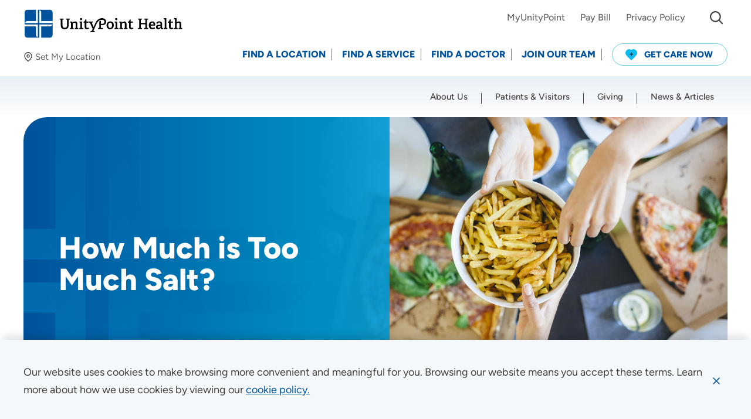

--- FILE ---
content_type: text/html; charset=utf-8
request_url: https://www.unitypoint.org/news-and-articles/how-much-is-too-much-salt
body_size: 57636
content:



<!doctype html>
<html class="no-js" lang="en">
<head>
    <!-- Node: CD-649FDD7B65-L -->
    
    


<meta charset="utf-8" />
<meta http-equiv="x-ua-compatible" content="ie=edge">
<meta name="viewport" content="width=device-width, initial-scale=1.0">

<title>How Much is Too Much Salt?</title>

<meta name="description" content="How much salt is too much in a day? While you do need some salt in your body, it&#39;s possible to have too much. Learn from a doctor why watching your salt intake matters and how to reduce your sodium intake.">


<link rel="preconnect" href="https://fonts.gstatic.com/" crossorigin>
<link rel="preload" as="style" href="/assets/css/main.css?v=639047762240000000" />

<script>document.querySelector('html').classList.remove('no-js');</script>

    <script type="text/javascript">
        !function (T, l, y) { var S = T.location, k = "script", D = "instrumentationKey", C = "ingestionendpoint", I = "disableExceptionTracking", E = "ai.device.", b = "toLowerCase", w = "crossOrigin", N = "POST", e = "appInsightsSDK", t = y.name || "appInsights"; (y.name || T[e]) && (T[e] = t); var n = T[t] || function (d) { var g = !1, f = !1, m = { initialize: !0, queue: [], sv: "5", version: 2, config: d }; function v(e, t) { var n = {}, a = "Browser"; return n[E + "id"] = a[b](), n[E + "type"] = a, n["ai.operation.name"] = S && S.pathname || "_unknown_", n["ai.internal.sdkVersion"] = "javascript:snippet_" + (m.sv || m.version), { time: function () { var e = new Date; function t(e) { var t = "" + e; return 1 === t.length && (t = "0" + t), t } return e.getUTCFullYear() + "-" + t(1 + e.getUTCMonth()) + "-" + t(e.getUTCDate()) + "T" + t(e.getUTCHours()) + ":" + t(e.getUTCMinutes()) + ":" + t(e.getUTCSeconds()) + "." + ((e.getUTCMilliseconds() / 1e3).toFixed(3) + "").slice(2, 5) + "Z" }(), iKey: e, name: "Microsoft.ApplicationInsights." + e.replace(/-/g, "") + "." + t, sampleRate: 100, tags: n, data: { baseData: { ver: 2 } } } } var h = d.url || y.src; if (h) { function a(e) { var t, n, a, i, r, o, s, c, u, p, l; g = !0, m.queue = [], f || (f = !0, t = h, s = function () { var e = {}, t = d.connectionString; if (t) for (var n = t.split(";"), a = 0; a < n.length; a++) { var i = n[a].split("="); 2 === i.length && (e[i[0][b]()] = i[1]) } if (!e[C]) { var r = e.endpointsuffix, o = r ? e.location : null; e[C] = "https://" + (o ? o + "." : "") + "dc." + (r || "services.visualstudio.com") } return e }(), c = s[D] || d[D] || "", u = s[C], p = u ? u + "/v2/track" : d.endpointUrl, (l = []).push((n = "SDK LOAD Failure: Failed to load Application Insights SDK script (See stack for details)", a = t, i = p, (o = (r = v(c, "Exception")).data).baseType = "ExceptionData", o.baseData.exceptions = [{ typeName: "SDKLoadFailed", message: n.replace(/\./g, "-"), hasFullStack: !1, stack: n + "\nSnippet failed to load [" + a + "] -- Telemetry is disabled\nHelp Link: https://go.microsoft.com/fwlink/?linkid=2128109\nHost: " + (S && S.pathname || "_unknown_") + "\nEndpoint: " + i, parsedStack: [] }], r)), l.push(function (e, t, n, a) { var i = v(c, "Message"), r = i.data; r.baseType = "MessageData"; var o = r.baseData; return o.message = 'AI (Internal): 99 message:"' + ("SDK LOAD Failure: Failed to load Application Insights SDK script (See stack for details) (" + n + ")").replace(/\"/g, "") + '"', o.properties = { endpoint: a }, i }(0, 0, t, p)), function (e, t) { if (JSON) { var n = T.fetch; if (n && !y.useXhr) n(t, { method: N, body: JSON.stringify(e), mode: "cors" }); else if (XMLHttpRequest) { var a = new XMLHttpRequest; a.open(N, t), a.setRequestHeader("Content-type", "application/json"), a.send(JSON.stringify(e)) } } }(l, p)) } function i(e, t) { f || setTimeout(function () { !t && m.core || a() }, 500) } var e = function () { var n = l.createElement(k); n.src = h; var e = y[w]; return !e && "" !== e || "undefined" == n[w] || (n[w] = e), n.onload = i, n.onerror = a, n.onreadystatechange = function (e, t) { "loaded" !== n.readyState && "complete" !== n.readyState || i(0, t) }, n }(); y.ld < 0 ? l.getElementsByTagName("head")[0].appendChild(e) : setTimeout(function () { l.getElementsByTagName(k)[0].parentNode.appendChild(e) }, y.ld || 0) } try { m.cookie = l.cookie } catch (p) { } function t(e) { for (; e.length;)!function (t) { m[t] = function () { var e = arguments; g || m.queue.push(function () { m[t].apply(m, e) }) } }(e.pop()) } var n = "track", r = "TrackPage", o = "TrackEvent"; t([n + "Event", n + "PageView", n + "Exception", n + "Trace", n + "DependencyData", n + "Metric", n + "PageViewPerformance", "start" + r, "stop" + r, "start" + o, "stop" + o, "addTelemetryInitializer", "setAuthenticatedUserContext", "clearAuthenticatedUserContext", "flush"]), m.SeverityLevel = { Verbose: 0, Information: 1, Warning: 2, Error: 3, Critical: 4 }; var s = (d.extensionConfig || {}).ApplicationInsightsAnalytics || {}; if (!0 !== d[I] && !0 !== s[I]) { var c = "onerror"; t(["_" + c]); var u = T[c]; T[c] = function (e, t, n, a, i) { var r = u && u(e, t, n, a, i); return !0 !== r && m["_" + c]({ message: e, url: t, lineNumber: n, columnNumber: a, error: i }), r }, d.autoExceptionInstrumented = !0 } return m }(y.cfg); function a() { y.onInit && y.onInit(n) } (T[t] = n).queue && 0 === n.queue.length ? (n.queue.push(a), n.trackPageView({})) : a() }(window, document, {
            src: "https://js.monitor.azure.com/scripts/b/ai.2.min.js",
            crossOrigin: "anonymous",
            cfg: {
                instrumentationKey: "84f92599-cf0f-46cb-9478-9ac4aee34fb1"
            }
        });
    </script>

<meta property="og:title" content="How Much is Too Much Salt?">
<meta property="og:description" content="How much salt is too much in a day? While you do need some salt in your body, it&#39;s possible to have too much. Learn from a doctor why watching your salt intake matters and how to reduce your sodium intake.">
<meta property="og:url" content="https://www.unitypoint.org/news-and-articles/how-much-is-too-much-salt">
<meta property="og:image" content="https://files.unitypoint.org/api/public/content/6c8eee3da91b48648601c48ea4d447af?v=4ffef1c7">



<meta name="twitter:card" content="summary"> 
<meta name="twitter:site" content=""> 
<meta name="twitter:url" content="https://www.unitypoint.org/news-and-articles/how-much-is-too-much-salt">
<meta name="twitter:title" content="How Much is Too Much Salt?">
<meta name="twitter:description" content="How much salt is too much in a day? While you do need some salt in your body, it&#39;s possible to have too much. Learn from a doctor why watching your salt intake matters and how to reduce your sodium intake.">
<meta name="twitter:image" content="https://files.unitypoint.org/api/public/content/6c8eee3da91b48648601c48ea4d447af?v=4ffef1c7"> 

<link rel="canonical" href="https://www.unitypoint.org/news-and-articles/how-much-is-too-much-salt">


<link rel="stylesheet" href="/assets/css/main.css?v=639047762240000000">

<script>
    lazySizesConfig = {
        init: false,
        autoUnload: false,
        unloadPixelThreshold: 1000
    }
    UPH = {
        regionsAPI: '/api/region/GetRegionData?siteName=UnityPointCD',
        googleAPIKey: 'AIzaSyA-8Jh--hBzT8pwAc73E8RU77SpDq8s9f8'
    }
</script>

<link rel="apple-touch-icon" sizes="180x180" href="/assets/favicon/apple-touch-icon.png">
<link rel="icon" type="image/png" sizes="32x32" href="/assets/favicon/favicon-32x32.png">
<link rel="icon" type="image/png" sizes="16x16" href="/assets/favicon/favicon-16x16.png">
<link rel="manifest" href="/assets/favicon/site.webmanifest">
<link rel="mask-icon" href="/assets/favicon/safari-pinned-tab.svg" color="#5bbad5">
<link rel="shortcut icon" href="/assets/favicon/favicon.ico" />
<meta name="msapplication-TileColor" content="#00529b">
<meta name="msapplication-config" content="/assets/favicon/browserconfig.xml">
<meta name="theme-color" content="#00529b">


<!-- Site Raw Head Code -->
<script type="text/javascript">
  window.heapReadyCb=window.heapReadyCb||[],window.heap=window.heap||[],heap.load=function(e,t){window.heap.envId=e,window.heap.clientConfig=t=t||{},window.heap.clientConfig.shouldFetchServerConfig=!1;var a=document.createElement("script");a.type="text/javascript",a.async=!0,a.src="https://cdn.us.heap-api.com/config/"+e+"/heap_config.js";var r=document.getElementsByTagName("script")[0];r.parentNode.insertBefore(a,r);var n=["init","startTracking","stopTracking","track","resetIdentity","identify","getSessionId","getUserId","getIdentity","addUserProperties","addEventProperties","removeEventProperty","clearEventProperties","addAccountProperties","addAdapter","addTransformer","addTransformerFn","onReady","addPageviewProperties","removePageviewProperty","clearPageviewProperties","trackPageview"],i=function(e){return function(){var t=Array.prototype.slice.call(arguments,0);window.heapReadyCb.push({name:e,fn:function(){heap[e]&&heap[e].apply(heap,t)}})}};for(var p=0;p<n.length;p++)heap[n[p]]=i(n[p])};
  heap.load("2644667529");
</script>


    
</head>

<body id="body" data-theme="">
    
    
    <nav aria-label="Skip Links">
        <a href="#main" class="skip-button">Skip to Content</a>
        
    </nav>
    
    <div data-component="cookie-banner">
        <input type="hidden" id="privacybanner_infotext" value="Our website uses cookies to make browsing more convenient and meaningful for you.  Browsing our website means you accept these terms. Learn more about how we use cookies by viewing our" />
        <input type="hidden" id="privacybanner_cookietext" value="cookie policy." />
        <input type="hidden" id="privacybanner_link" value="/about-unitypoint-health/compliance/website-use-and-accessibility" />
    </div>
    
    


    
    
    
    

    <div class="sticky-sentinel-before" aria-hidden="true"></div>
    <header class="header" data-component="main-navigation">
        <div class="header__inner">
            <div class="u-content-container-wide">
                <div class="header__logo-wrap">
                        <div class="header__logo">
                                <a href="/" aria-label="Go to homepage" >
                                    <img src="/-/media/images/component-defaults/uph-logo.svg" data-default="" alt="UnityPoint Health logo" />
                                </a>
                        </div>
                    <div id="5a0929fc-7f99-433a-9e78-c7332825ed18__preferred-location"
     class="preferred-location lazyload"
     data-component="preferred-location"
     data-expand="-50">
    <button class="preferred-location__button js-toggle-panel"
            type="button"
            data-label-set="Set My Location"
            data-label-change="Change"
            data-label-clear="Clear"
            data-toggle="5a0929fc-7f99-433a-9e78-c7332825ed18__preferred-location__modal">
        <em class="icon">
            <svg width="16" height="16"><use xlink:href="/assets/images/sprite.svg#map-pin"></use></svg>
        </em>
        <span class="preferred-location__button-inner">
            <span class="preferred-location__button-location js-toggle-panel-location is-hidden"></span>
            <span class="preferred-location__button-label link-underline"><span class="js-toggle-panel-label">Set My Location</span></span>
        </span>
    </button>

    <div id="5a0929fc-7f99-433a-9e78-c7332825ed18__preferred-location__modal"
         class="preferred-location-modal"
         data-toggler=".is-expanded"
         aria-hidden="true">
        <div class="preferred-location-modal__wrap u-content-container-wide">
            <span class="preferred-location-modal__icon icon icon--solid" aria-hidden="true">
                <svg width="28" height="28"><use xlink:href="/assets/images/sprite.svg#map-pin"></use></svg>
            </span>
            <div class="grid-x grid-margin-x">
                    <div class="cell auto">
                        <p class="preferred-location-modal__title">
                            Set My Location
                        </p>
                    </div>
                <div class="cell shrink">
                    <button class="preferred-location-modal__close"
                            data-toggle="5a0929fc-7f99-433a-9e78-c7332825ed18__preferred-location__modal"
                            aria-label="Close Set My Location">
                        <span class="icon icon--stroke">
                            <svg width="20" height="20"><use xlink:href="/assets/images/sprite.svg#close"></use></svg>
                        </span>
                    </button>
                </div>
                <div class="w-100"></div>
                    <div class="cell tablet-l-4">
                        <div class="preferred-location-modal__text">
                            <p>Providing your location allows us to show you nearby providers and locations.</p>
                        </div>
                    </div>
                <div class="cell auto tablet-l-4">
                    <label for="5a0929fc-7f99-433a-9e78-c7332825ed18__preferred-location__location">Location (City or Zip)</label>
                    <div class="form-autocomplete">
                        <input id="5a0929fc-7f99-433a-9e78-c7332825ed18__preferred-location__location" class="form-control js-location-input" type="text" autocomplete="false" data-container="parent" placeholder="Enter a Location">
                    </div>
                </div>
                <div class="cell shrink tablet-l-shrink align-bottom">
                    <button class="btn btn--blue-dark js-preferred-location-submit" type="button" aria-label="Set my location">SET</button>
                </div>
                <div class="cell tablet-l-auto">
                    <div class="preferred-location-modal__links stack">
                        <a class="link-underline js-geolocation-btn" href="javascript:;">
                            <em class="icon icon--stroke-light" aria-hidden="true">
                                <svg width="16" height="14">
                                    <use xlink:href="/assets/images/sprite.svg#location"></use>
                                </svg>
                            </em>
                            <span>Use my current location</span>
                        </a>
                        <a class="link-underline js-clear-btn is-hidden" href="javascript:;" aria-hidden="true">
                            <em class="icon" aria-hidden="true">
                                <svg width="16" height="16">
                                    <use xlink:href="/assets/images/sprite.svg#cancel"></use>
                                </svg>
                            </em>
                            <span>Clear</span>
                        </a>
                    </div>
                </div>
            </div>
        </div>
    </div>
</div>
                </div>
                <div class="header__nav-wrap" id="header-nav" data-toggler=".is-open">
                        <div class="header__nav header__nav--utility" data-component="utility-navigation">
                            <nav aria-label="Utility Navigation">
                                <ul>
                                        <li class="header__nav-item">
                                            <a class="header__nav-link link-underline" href="https://www.chart.myunitypoint.org/" target="_blank">
                                                <span>MyUnityPoint</span>
                                            </a>
                                        </li>
                                        <li class="header__nav-item">
                                            <a class="header__nav-link link-underline" href="/patients-and-visitors/billing-and-financial-information/pay-bill" >
                                                <span>Pay Bill</span>
                                            </a>
                                        </li>
                                        <li class="header__nav-item">
                                            <a class="header__nav-link link-underline" href="/about-unitypoint-health/compliance/privacy" >
                                                <span>Privacy Policy</span>
                                            </a>
                                        </li>
                                                                            <li class="header__nav-item header__nav-item--search">
                                            <div id="header__search" class="header__search" data-toggler="is-open">
                                                <button class="header__search__toggle btn btn--fixed btn--sm btn--transparent" data-toggle="header__search" type="button" aria-expanded="false" aria-controls="header__search">
                                                    <span class="icon" aria-hidden="true">
                                                        <svg width="22" height="22"><use xlink:href="/assets/images/sprite.svg#search"></use></svg>
                                                    </span>
                                                    <span class="sr-only">I&#39;m Looking For...</span>
                                                </button>
                                                <div class="header__search__form">
                                                    <form action="/search">
                                                        <div class="input-group input-group--merge input-group--sm">
                                                            <label class="sr-only" for="header__search__input">Site Search</label>
                                                            <input id="header__search__input" class="form-control input-group-between" name="q" type="text" placeholder="I&#39;m Looking For..."
                                                                   data-type="post"
                                                                   data-filter="keyword"
                                                                   data-typeahead-options="{
                                                                   datasets: [
                                                                       {
                                                                           displayKey: 'text',
                                                                           limit: 5
                                                                       }
                                                                   ]}" />
                                                            <div class="input-group-text input-group-prepend">
                                                                <span class="icon" aria-hidden="true">
                                                                    <svg width="22" height="22"><use xlink:href="/assets/images/sprite.svg#search"></use></svg>
                                                                </span>
                                                            </div>
                                                            <button class="input-group-text input-group-append btn btn--fixed btn--transparent" type="submit">
                                                                <span class="icon" aria-hidden="true">
                                                                    <svg width="24" height="24"><use xlink:href="/assets/images/sprite.svg#arrow-right"></use></svg>
                                                                </span>
                                                                <span class="sr-only">Submit Site Search</span>
                                                            </button>
                                                        </div>
                                                    </form>
                                                </div>
                                            </div>
                                        </li>
                                    <li class="header__nav-item header__nav-item--alerts-toggle">
                                        <button class="alert-banner-reopen btn btn--fixed btn--sm btn--transparent js-reopen-alerts" aria-label="Show Alerts">
                                            <span class="icon" aria-hidden="true">
                                                <svg width="26" height="26"><use xlink:href="/assets/images/sprite.svg#alert-triangle-color"></use></svg>
                                            </span>
                                        </button>
                                    </li>
                                </ul>
                            </nav>
                        </div>
                    <div class="header__nav header__nav--action" data-component="action-navigation">
                        <nav id="action-nav" aria-label="Action Navigation">
                            <ul>
                                
                                    <li class="header__nav-item">
                                        <a class="header__nav-link" href="/locations" >
                                            <span>Find a Location</span>
                                        </a>
                                    </li>
                                    <li class="header__nav-item">
                                        <a class="header__nav-link" href="/find-a-service" >
                                            <span>Find a Service</span>
                                        </a>
                                    </li>
                                    <li class="header__nav-item">
                                        <a class="header__nav-link" href="/providers" >
                                            <span>Find a Doctor</span>
                                        </a>
                                    </li>
                                    <li class="header__nav-item">
                                        <a class="header__nav-link" href="/join-our-team" >
                                            <span>Join Our Team</span>
                                        </a>
                                    </li>
                                                                        <li class="header__nav-item">
                                            <a class="btn btn--sm btn--blue-outline btn--get-care" href="/get-care-now" >
                                                    <span class="icon">
                                                        <svg width="20" height="20">
                                                            <g transform="translate(-22 -11)">
                                                                <path d="M18.161,1.873a6.24,6.24,0,0,0-2.073-1.4,6.114,6.114,0,0,0-4.438-.1A6.023,6.023,0,0,0,10,1.287,6.046,6.046,0,0,0,6.263,0,6.112,6.112,0,0,0,3.911.469a6.242,6.242,0,0,0-2.073,1.4A6.419,6.419,0,0,0,.006,6.09,6.3,6.3,0,0,0,1.435,10.4l.02.022,8.287,8.471a.351.351,0,0,0,.25.106h.015a.351.351,0,0,0,.251-.106l8.287-8.471.02-.022A6.3,6.3,0,0,0,19.994,6.09,6.42,6.42,0,0,0,18.161,1.873Z" transform="translate(22 11)" fill="#0cbcee" />
                                                                <path d="M5.33,2.3H3.9V.852A.858.858,0,0,0,3.489.114a.8.8,0,0,0-.824,0,.858.858,0,0,0-.412.738V2.3H.824a.82.82,0,0,0-.714.426.877.877,0,0,0,0,.852A.819.819,0,0,0,.824,4H2.253V5.481a.858.858,0,0,0,.412.738.8.8,0,0,0,.824,0A.858.858,0,0,0,3.9,5.481V4H5.33a.819.819,0,0,0,.714-.426.877.877,0,0,0,0-.852A.82.82,0,0,0,5.33,2.3Z" transform="translate(28.924 16.326)" fill="#213140" />
                                                            </g>
                                                        </svg>
                                                    </span>
                                                                                                    <span>Get Care Now</span>
                                            </a>
                                        </li>
                            </ul>
                        </nav>
                    </div>
                    <div class="header__nav header__nav--main" data-component="primary-navigation">
                        <nav id="main-nav" class="u-content-container-wide" aria-label="Primary Navigation">
                            <ul class="drilldown">
                                        <li class="header__nav-item">
                                            <a class="header__nav-link" href="/about-unitypoint-health" >
                                                <span>About Us</span>
                                            </a>
                                        </li>
                                        <li class="header__nav-item">
                                            <a class="header__nav-link" href="/patients-and-visitors" >
                                                <span>Patients &amp; Visitors</span>
                                            </a>
                                        </li>
                                        <li class="header__nav-item">
                                            <a class="header__nav-link" href="/giving" >
                                                <span>Giving</span>
                                            </a>
                                        </li>
                                        <li class="header__nav-item">
                                            <a class="header__nav-link" href="/news-and-articles" >
                                                <span>News &amp; Articles</span>
                                            </a>
                                        </li>
                            </ul>
                        </nav>
                    </div>
                </div>
                <button class="header__alerts-mobile-toggle alert-banner-reopen btn btn--fixed btn--xs btn--transparent js-reopen-alerts" aria-label="Show Alerts">
                    <span class="icon" aria-hidden="true">
                        <svg width="26" height="26"><use xlink:href="/assets/images/sprite.svg#alert-triangle-color"></use></svg>
                    </span>
                </button>
                    <div id="header__search-mobile" class="header__search header__search--mobile" data-toggler="is-open">
                        <div class="header__search__form">
                            <form action="/search">
                                <div class="input-group input-group--merge input-group--sm">
                                    <label class="sr-only" for="header__search__input--mobile">Site Search</label>
                                    <input id="header__search__input--mobile"
                                           class="form-control input-group-between"
                                           name="q"
                                           type="text"
                                           placeholder="I&#39;m Looking For..."
                                           data-type="post"
                                           data-filter="keyword"
                                           data-typeahead-options="{
                                        datasets: [
                                            {
                                                displayKey: 'text',
                                                limit: 5
                                            }
                                        ]}" />
                                    <div class="input-group-text input-group-prepend">
                                        <span class="icon" aria-hidden="true">
                                            <svg width="22" height="22"><use xlink:href="/assets/images/sprite.svg#search"></use></svg>
                                        </span>
                                    </div>
                                    <button class="input-group-text input-group-append btn btn--fixed btn--transparent" type="submit">
                                        <span class="icon" aria-hidden="true">
                                            <svg width="24" height="24"><use xlink:href="/assets/images/sprite.svg#arrow-right"></use></svg>
                                        </span>
                                        <span class="sr-only">Submit Site Search</span>
                                    </button>
                                </div>
                            </form>
                        </div>
                    </div>
                    <button class="header__search-mobile-toggle btn btn--fixed btn--xs btn--transparent" data-toggle="header__search-mobile" title="mobile toggle menu">
                        <span class="icon" aria-hidden="true">
                            <svg width="22" height="22"><use xlink:href="/assets/images/sprite.svg#search"></use></svg>
                            <svg class="icon__hover" width="38" height="38"><use xlink:href="/assets/images/sprite.svg#close"></use></svg>
                        </span>
                    </button>
                <button class="header__nav-toggle" data-toggle="header-nav">
                    <span class="toggle-icon" aria-hidden="true">
                        <span></span>
                    </span>
                    <span class="sr-only">
                        <span class="header__nav-toggle__text-show">Menu</span>
                        <span class="header__nav-toggle__text-hide" aria-hidden="true">Close</span>
                    </span>
                </button>
            </div>
        </div>
    </header>

    

    <main id="main" class="content">
        

    <section id="1decd69e-4692-40b4-94df-85d69155f61a"
             class="hero hero--default hero--split lazyload"
             data-component="hero"
             data-expand="-100"
             aria-labelledby="1decd69e-4692-40b4-94df-85d69155f61a__title">
        <div class="hero__inner u-content-container-wide">
            <div class="hero__wrap">
                <div class="hero__text hero__text--middle lazyload" data-expand="-100">
                    <div class="u-content-container">
                                                    <h1 id="1decd69e-4692-40b4-94df-85d69155f61a__title" class="hero__title h1">How Much is Too Much Salt?</h1>
                                                                    </div>
                </div>
                    <div class="hero__background lazyload" data-expand="-100">
                            <div class="hero__image image-wrap">
                                <picture class="image-wrap__placeholder">
                                    <source data-srcset="https://files.unitypoint.org/api/public/content/6c8eee3da91b48648601c48ea4d447af?v=4ffef1c7&amp;t=480xnull" media="(max-width: 480px)">
                                    <source data-srcset="https://files.unitypoint.org/api/public/content/6c8eee3da91b48648601c48ea4d447af?v=4ffef1c7&amp;t=1080xnull" media="(max-width: 1080px)">
                                    <source data-srcset="https://files.unitypoint.org/api/public/content/6c8eee3da91b48648601c48ea4d447af?v=4ffef1c7&amp;t=1440xnull" media="(min-width: 1440px)">
                                    <img class="lazyload"
                                         src="/assets/images/pixel.gif"
                                         data-src="https://files.unitypoint.org/api/public/content/6c8eee3da91b48648601c48ea4d447af?v=4ffef1c7&amp;t=1440xnull"
                                         alt="Hand reaching for french fries and pizza.jpg">
                                </picture>
                            </div>
                    </div>
            </div>
        </div>
    </section>






    <nav class="breadcrumbs breadcrumbs--shrink lazyload"
         data-component="breadcrumbs"
         data-expand="-100"
         aria-label="Breadcrumb Navigation">
        <div class="u-content-container">
            <ul>
                    <li>
                        <a class="link-underline" href="/"><span>UnityPoint Health</span></a>
                    </li>
                    <li>
                        <a class="link-underline" href="/news-and-articles"><span>News and Articles</span></a>
                    </li>
                <li>
                    <span>How Much is Too Much Salt?</span>
                </li>
            </ul>
        </div>
    </nav>


<div class="grid-container ">
        <div class="grid-x grid-margin-x ">
            <div class="cell tablet-l-auto">
                

    <div class="u-content-container" data-component="body-copy">
        <div class="rtf ">
            <p>Should you avoid  salt? Some sources claim it isn’t as bad for your health as once thought. David Trachtenbarg,  MD,  UnityPoint Health, says having too much  salt in your diet is entirely possible, and while you do need some salt in  your body, he explains the reasons why watching your salt intake still matters.  </p>
<h2>How Much Salt is Too Much Per Day?</h2>
<p>On average, most Americans consume roughly 3,400 milligrams (mg) of sodium per day, which is well over the recommended amount, according to the <a rel="noopener noreferrer" href="https://www.cdc.gov/salt/index.htm" target="_blank">Center for Disease Control and Prevention (CDC.)</a> Dr. Trachtenbarg suggests keeping daily  sodium levels at 2,300 milligrams maximum, which is about one teaspoon. Less than 1,500 milligrams is preferred, especially for adults with high blood pressure. </p>
<p>“For most people,  there are no side effects of having too  much sodium,” Dr. Trachtenbarg says. “But, that doesn’t mean salt can’t  have a negative effect on the body.”</p>
<h3>Does Salt Cause High Blood Pressure?</h3>
<p>Eating too much  salt is linked to hypertension, or <a href="/news-and-articles/high-blood-pressure-triggers-to-avoid">high blood pressure</a>, which increases a person's risk of <a href="/find-a-service/neurology-and-neurosurgical-care/stroke">stroke</a>. Reducing salt  intake to 5,000-6,000 milligrams per day has shown to lower blood pressure.</p>
<h3>Is Salt Bad For Your Heart?</h3>
<p>If you have heart disease  or congestive heart failure, extra salt can cause fluid retention, which can  lead to <a href="/news-and-articles/shortness-of-breath-whats-normal">shortness of breath</a> and hospitalization.</p>
<h3>Is Salt Bad For Your Kidneys?</h3>
<p>If you have kidney  disease, too much salt in your diet may cause you to retain fluid, leading to <a href="/news-and-articles/surprising-causes-of-weight-gain-and-when-to-worry">weight gain</a> and bloating. </p>
<h3>Is Salt Bad for Diabetics?</h3>
<p>While not directly  connected to blood sugar, eating too  much salt increases the risk of complications from diabetes. </p>
<h2>How to  Reduce Sodium Intake</h2>
<p>“Nearly every processed food has added salt,” Dr. Trachtenbarg says. “When eating processed foods, it’s important to look at the amount of sodium listed on the nutrition label.”</p>
<p>The simplest way to  reduce the amount of salt in your diet is avoiding processed foods and not  adding salt to your meal. Dr. Trachtenbarg encourages you to look closely at  nutritional labels, staying away from foods with high salt content, like bacon  and large pickles. </p>
<p>“Reduced sodium or  low-sodium foods can help reduce blood pressure, but foods with close to zero  salt are often tasteless. The good news is if you limit salt intake, your body  becomes more sensitive to the salt in food. This means many processed foods may  become too salty for your taste, and you can enjoy lower sodium foods without  missing the flavor,” Dr. Trachtenbarg says. </p>
<p>Other common  beliefs about reducing sodium don’t hold as much promise. Dr. Trachtenbarg  lists why the following steps don’t balance out salt consumption. </p>
<ul>
    <li><strong><a href="/news-and-articles/12-reasons-to-drink-more-water">Drinking more  water</a>.</strong> Extra  water doesn’t “wash out” the salt. High salt intake can lead to bloating and  fluid retention. </li>
    <li><strong>Sweating it out.</strong> There’s about 500  milligrams of salt in a pound of sweat. Normally, only a very few athletic  people will sweat a significant amount of salt. Even though exercising in high  temperatures produces more sweat and salt, it can also lead to <a href="/news-and-articles/heat-stress-vs-heat-exhaustion-vs-heat-stroke">heat stroke,  which can be fatal</a>. </li>
    <li><strong>Using “healthy”  salt options.</strong> Sea salt  is often talked about as being a better sodium option. And, while sea salt does  have a different element make-up than salt (sodium chloride), there’s no clear  benefit of choosing sea salt over regular table salt.</li>
    <li><strong>Avoiding high-sodium foods. </strong><a rel="noopener noreferrer" href="https://www.cdc.gov/salt/index.htm" target="_blank">According to the CDC</a>, over 40% of the sodium consumed daily comes from just 10 foods, including: breads, pizza, eggs, sandwiches, cold cut meats, soups, burritos and tacos, savory snacks, cheese and chicken. Consider eating less of these foods or swapping for healthier alternatives, such as fresh produce or meats, to reduce how much sodium you eat daily. </li>
</ul>
<h3>How to Reduce Salt in Foods  </h3>
<ul>
    <li><strong>Bread</strong>: Choose whole grain bread for the fiber and B vitamins. Look for options with less than 200mg/serving of sodium.</li>
    <li><strong>Pizza</strong>: Order thin crust with less cheese and sauce. Limit sausage, pepperoni and olive toppings. </li>
    <li><strong>Sandwiches</strong>: Limit pickles, olives and salad dressing. Avoid cured meats like ham, pepperoni and salami.</li>
    <li><strong>Soup</strong>: Use low-sodium broths and veggies.</li>
    <li><strong>Burritos and tacos: </strong>Limit salsa and chorizo. Skip the shell and make it a salad.</li>
    <li><strong>Chicken</strong>: Opt for grilled chicken and skip chicken that's been treated with a salt solution.</li>
    <li><strong>Cheese</strong>: Choose natural cheeses like cheddar, provolone, mozzarella and Swiss. </li>
    <li><strong>Eggs</strong>: Shelled eggs have less salt. Skip bacon, sausage and processed cheese in your omelet. </li>
</ul>
<p>As for those who  say at least salt is better than sugar, Dr. Trachtenbarg says that isn’t  necessarily the case. Both salt and sugar need to be watched and enjoyed in  moderation. </p>
        </div>
    </div>


    <div id="328d0b37-d9a0-4957-ba55-d0710d6340a4"
         class="media-video lazyload"
         data-component="media-video"
         data-video-id="OrcM1CLHALU"
         data-video-type="youtube"
         data-expand="-100"
         aria-labelledby="328d0b37-d9a0-4957-ba55-d0710d6340a4__title">
        <div class="media-video__inner">
                <div class="media-video__video">
                        <div class="media-video__placeholder image-wrap image-wrap--16-9">
                            <figure>
                                <img class="lazyload" src="/assets/images/pixel.gif" data-src="https://img.youtube.com/vi/OrcM1CLHALU/maxresdefault.jpg" alt="" />
                            </figure>
                        </div>
                    <div class="media-video__embed image-wrap image-wrap--16-9">
                        <div class="media-video__embed-wrap">
                            <div>
                            </div>
                        </div>
                    </div>
                    <button class="media-video__play btn-video" aria-label="Play video">
                        <span class="icon icon--solid" aria-hidden="true">
                            <svg width="48" height="48" viewBox="0 0 84 84">
                                <path d="M42,81c21.5,0,39-17.5,39-39S63.5,3,42,3S3,20.5,3,42S20.5,81,42,81z" />
                                <path class="icon__part-play" d="M38,55c0,0,0-25.9,0-26l16,13C54,42,38,55,38,55z" />
                            </svg>
                        </span>
                            <span class="sr-only">Is Salt Bad for You?</span>
                    </button>
                </div>

                <div class="media-video__meta lazyload" data-expand="-50">
                        <h2 id="328d0b37-d9a0-4957-ba55-d0710d6340a4__title" class="media-video__title">Is Salt Bad for You?</h2>
                                    </div>
                    </div>
        <script type="application/ld+json">

            {
                "@context": "https://schema.org",
                "@type": "VideoObject",
                "description": "",
                "name": "Video",
                "thumbnailUrl": "https://img.youtube.com/vi/OrcM1CLHALU/maxresdefault.jpg",
                "uploadDate": "2025-05-21T15:23:26:+00:00",
                "contentUrl": "https://www.youtube.com/embed/OrcM1CLHALU",
                "embedUrl": "https://www.youtube.com/embed/OrcM1CLHALU"
            }
        </script>
    </div>


    <div class="u-content-container" data-component="body-copy">
        <div class="rtf ">
            <p>“Watching both salt  and sugar intake is important.  Controlling salt intake reduces blood pressure, and reducing sugar in your diet  helps control your weight and blood glucose (sugar) if you have diabetes,” Dr.  Trachtenbarg says. </p>
<p>To start reducing  how much salt you eat, Dr. Trachtenbarg recommends the DASH diet, which helps lower  blood pressure and focuses on fresh fruits and vegetables and low-fat dairy  products. </p>
<p>“Eating unprocessed  food with little to no added salt is the easiest way to reduce your salt  intake. Have fun making your own dishes using low-salt recipes. Experiment with  different spices in your cupboard, instead of reaching for your salt shaker.”</p>
<h2>When to Talk to Your Doctor</h2>
<p>Taking control of your sodium intake is one of the most impactful steps you can take for your cardiovascular health, kidney function and overall well-being. While most Americans consume far more than the recommended 2,300 mg of sodium daily, making simple changes like reading nutrition labels, choosing fresh foods over processed options and experimenting with herbs and spices can significantly reduce your health risks. </p>
<p>Remember that reducing salt intake becomes easier over time as your taste buds adapt to lower sodium levels, making healthier choices more enjoyable. If you have high blood pressure, heart disease, kidney problems or diabetes, or if you're unsure about the right sodium levels for your individual health needs, don't hesitate to discuss your dietary concerns with your healthcare provider. Schedule an appointment with your doctor today to create a personalized nutrition plan that supports your health goals and helps you maintain optimal sodium levels for long-term wellness.</p>
<p><a class="btn btn--blue-dark" href="/providers">Find a Doctor</a></p>
        </div>
    </div>

            </div>
        </div>
    </div>



    <section id="00a3ea62-5f0c-4946-8f61-496d6b1510a6"
             class="related-content lazyload"
             data-component="related-content"
             data-expand="-100"
             aria-labelledby="00a3ea62-5f0c-4946-8f61-496d6b1510a6__title">
        <div class="u-content-container">
                <h2 id="00a3ea62-5f0c-4946-8f61-496d6b1510a6__title" class="related-content__title lazyload" data-expand="-100">More Nutrition Content</h2>
            <div class="related-content__items lazyload" data-expand="-100">
                <div class="grid-x grid-margin-x grid-margin-y">
                        <div class="cell tablet-l-4">
                            <div class="card">
                                <a href="/news-and-articles/high-blood-sugar-warning-signs" class="card__cta" aria-label="High Blood Sugar Warning Signs"><span></span></a>
                                    <div class="card__image image-wrap image-wrap--3-2">
                                        <span class="image-wrap__placeholder">
                                            <img class="lazyload" src="/assets/images/pixel.gif" data-src="https://files.unitypoint.org/api/public/content/woman-sipping-sugary-drink?v=ddd460cb&amp;t=500x300" alt="Woman sipping sugary drink.jpg">
                                        </span>
                                    </div>
                                <div class="card__body">
                                        <p class="card__label"><span>Article</span></p>
                                    <h3 class="card__title h5 link-arrow"><span>High Blood Sugar Warning Signs</span></h3>
                                </div>
                            </div>
                        </div>
                        <div class="cell tablet-l-4">
                            <div class="card">
                                <a href="/news-and-articles/can-you-get-diabetes-from-eating-too-much-sugar" class="card__cta" aria-label="Can You Get Diabetes from Eating Too Much Sugar?"><span></span></a>
                                    <div class="card__image image-wrap image-wrap--3-2">
                                        <span class="image-wrap__placeholder">
                                            <img class="lazyload" src="/assets/images/pixel.gif" data-src="https://files.unitypoint.org/api/public/content/739755afba2841c087a9e2bfdc1a02e2?v=4fc7424c&amp;t=500x300" alt="Woman sitting at kitchen table eating a strawberry looking thoughtful">
                                        </span>
                                    </div>
                                <div class="card__body">
                                        <p class="card__label"><span>Article</span></p>
                                    <h3 class="card__title h5 link-arrow"><span>Can You Get Diabetes from Eating Too Much Sugar?</span></h3>
                                </div>
                            </div>
                        </div>
                        <div class="cell tablet-l-4">
                            <div class="card">
                                <a href="/news-and-articles/should-my-poop-float-or-sink" class="card__cta" aria-label="Should My Poop Float or Sink? When to Worry About Stool Buoyancy"><span></span></a>
                                    <div class="card__image image-wrap image-wrap--3-2">
                                        <span class="image-wrap__placeholder">
                                            <img class="lazyload" src="/assets/images/pixel.gif" data-src="https://files.unitypoint.org/api/public/content/dfe8890df4fb4414b655123f4390f5d0?v=5c57679e&amp;t=500x300" alt="Holding toilet paper in bathroom.jpg">
                                        </span>
                                    </div>
                                <div class="card__body">
                                        <p class="card__label"><span>Article</span></p>
                                    <h3 class="card__title h5 link-arrow"><span>Should My Poop Float or Sink? When to Worry About Stool Buoyancy</span></h3>
                                </div>
                            </div>
                        </div>
                </div>
            </div>
        </div>
    </section>

    </main>

    
    

    <footer class="footer lazyload" data-component="footer" data-expand="-100">
        <div class="u-content-container-wide">
            <div class="grid-x grid-padding-x grid-margin-y">
                    <div class="footer__logo-col cell tablet-l-4">
                        <a href="/" class="footer__logo image-wrap" href="/" aria-label="Go to homepage">
                            <span>
                                    <img class="lazyload" loading="lazy" src="/-/media/images/component-defaults/uph-logo-footer.svg" data-src="/-/media/images/component-defaults/uph-logo-footer.svg" alt="UnityPoint Health - You Matter logo">
                            </span>
                        </a>
                        
                        <div class="footer__social">
                                    <p aria-hidden="true">Follow Us on Social Media</p>
<nav aria-label="Follow us on Social Media">
    <a href="https://www.facebook.com/UnityPointHealth/" class="footer-social__link" title="Facebook" target="_blank">
        <span class="icon">
            <svg width="32" height="32"><use xlink:href="/assets/images/sprite.svg#social--facebook"></use></svg>
        </span>
    </a>
    <a href="https://twitter.com/UnityPointNews" class="footer-social__link" title="X" target="_blank">
        <span class="icon">
            <svg width="32" height="32"><use xlink:href="/assets/images/sprite.svg#social--x"></use></svg>
        </span>
    </a>
    <a href="https://www.youtube.com/c/UnityPointHealth" class="footer-social__link" title="YouTube" target="_blank">
        <span class="icon">
            <svg width="32" height="32"><use xlink:href="/assets/images/sprite.svg#social--youtube"></use></svg>
        </span>
    </a>
    <a href="https://www.instagram.com/unitypointhealth" class="footer-social__link" title="Instagram" target="_blank">
        <span class="icon">
            <svg width="32" height="32"><use xlink:href="/assets/images/sprite.svg#social--instagram"></use></svg>
        </span>
    </a>
    <a href="https://www.linkedin.com/company/unity-point-health" class="footer-social__link" title="Linkedin" target="_blank">
        <span class="icon">
            <svg width="32" height="32"><use xlink:href="/assets/images/sprite.svg#social--linkedin"></use></svg>
        </span>
    </a>
    <a href="https://www.pinterest.com/unitypoint/" class="footer-social__link" title="Pinterest" target="_blank">
        <span class="icon">
            <svg width="32" height="32"><use xlink:href="/assets/images/sprite.svg#social--pinterest"></use></svg>
        </span>
    </a>
</nav>                                    <a class="link-underline" href="/about-unitypoint-health/compliance/social-media-guidelines" ><span>Social Media Guidelines</span></a>
                        </div>
                    </div>
                                    <div class="footer__nav-col cell tablet-l-8">
                        <nav class="footer__nav-main" aria-label="Footer Navigation">
                            <ul class="no-bullet">

                                        <li>
                                            <span class="footer__nav-item__title">Quick Links</span>
                                                <ul class="no-bullet">
                                                        <li><a href="/locations" ><span>Find a Location</span></a></li>
                                                        <li><a href="/find-a-service" ><span>Find a Service</span></a></li>
                                                        <li><a href="/providers" ><span>Find a Doctor</span></a></li>
                                                        <li><a href="https://www.chart.myunitypoint.org/" target="_blank"><span>MyUnityPoint</span></a></li>
                                                        <li><a href="/join-our-team" ><span>Join Our Team</span></a></li>
                                                                                                                <li><a class="btn btn--blue" href="/about-unitypoint-health/contact-us" ><span>Contact Us</span></a></li>
                                                </ul>
                                        </li>
                                        <li>
                                            <span class="footer__nav-item__title">Resources</span>
                                                <ul class="no-bullet">
                                                        <li><a href="/about-unitypoint-health/contact-us" ><span>Contact Us</span></a></li>
                                                        <li><a href="/patients-and-visitors/myunitypoint" ><span>MyUnityPoint</span></a></li>
                                                        <li><a href="/patients-and-visitors/medical-records" ><span>Medical Records</span></a></li>
                                                        <li><a href="/patients-and-visitors/classes-and-events" ><span>Classes and Events</span></a></li>
                                                        <li><a href="/patients-and-visitors/patient-resources/rights-and-responsibilities" ><span>Patient Rights and Responsibilities</span></a></li>
                                                        <li><a href="/patients-and-visitors/billing-and-financial-information" ><span>Billing, Insurance &amp; Financial Information</span></a></li>
                                                        <li><a href="https://www.unitypoint.org/patients-and-visitors/billing-and-financial-information/price-transparency#hospitalcharges" ><span>Price Transparency</span></a></li>
                                                                                                    </ul>
                                        </li>
                                        <li>
                                            <span class="footer__nav-item__title">UnityPoint Health</span>
                                                <ul class="no-bullet">
                                                        <li><a href="/about-unitypoint-health/newsroom" ><span>Newsroom</span></a></li>
                                                        <li><a href="/about-unitypoint-health/our-organization" ><span>Our Organization</span></a></li>
                                                        <li><a href="/about-unitypoint-health/our-organization/our-hospitals-and-locations" ><span>Our Hospitals and Locations</span></a></li>
                                                        <li><a href="/about-unitypoint-health/community-impact-and-engagement" ><span>Community Impact &amp; Engagement</span></a></li>
                                                        <li><a href="/join-our-team/medical-education-and-career-growth" ><span>Medical Education and Career Growth</span></a></li>
                                                        <li><a href="/about-unitypoint-health/for-employees" ><span>For Employees</span></a></li>
                                                        <li><a href="/about-unitypoint-health/for-providers" ><span>For Providers</span></a></li>
                                                                                                    </ul>
                                        </li>

                            </ul>
                        </nav>
                        
                    </div>
            </div>
            <div class="grid-x grid-padding-x grid-margin-y">
                    <div class="cell tablet-l-auto">
                        <p class="footer__copyright">Copyright &#169; 2025 UnityPoint Health. All Rights Reserved.</p>
                    </div>
                                    <div class="cell tablet-l-shrink">
                        <nav class="footer__nav-util" aria-label="Footer Legal Navigation">
                            <ul class="menu simple">
                                    <li><a class="link-underline" href="/about-unitypoint-health/compliance/non-discrimination-accessibility-notice" ><span>Non-Discrimination Accessibility Notice</span></a></li>
                                    <li><a class="link-underline" href="/about-unitypoint-health/compliance/privacy" ><span>Privacy</span></a></li>
                                    <li><a class="link-underline" href="/about-unitypoint-health/compliance/website-use-and-accessibility" ><span>Website Use &amp; Accessibility</span></a></li>
                            </ul>
                        </nav>
                    </div>
            </div>
        </div>

    </footer>

    
    

<script type="text/javascript">
    window.API_ENDPOINTS =
    {
        services: '/api/care/GetCareData?siteName=UnityPointCD',
        locations: '/api/location/GetLocationData?siteName=UnityPointCD',
        providers: '/api/provider/GetProviderData?siteName=UnityPointCD',
        evnents: '/api/event/GetEventData?siteName=UnityPointCD',
        regions: '/api/region/GetRegionData?siteName=UnityPointCD',
        dynamicContent: '/api/taxonomy/GetDyanmicContentData?siteName=UnityPointCD',
        taxonomyList: '/api/taxonomy/GetTaxonomyListData?siteName=UnityPointCD'
    }
</script>

<script src="/assets/js/main.js?v=639047762540000000"></script>

<!-- Site Raw Footer Code -->

</body>
</html>

--- FILE ---
content_type: application/javascript
request_url: https://www.unitypoint.org/assets/js/7464.09896.js
body_size: 3871
content:
(self.webpackChunkUnityPoint=self.webpackChunkUnityPoint||[]).push([[7464],{5923:function(e,t,i){"use strict";var o=i(4836);Object.defineProperty(t,"__esModule",{value:!0}),t.default=void 0;var d=o(i(8416));t.default=class{constructor(e){(0,d.default)(this,"el",null),(0,d.default)(this,"cover",null),(0,d.default)(this,"type",null),(0,d.default)(this,"video",null),(0,d.default)(this,"videoPlayer",null),(0,d.default)(this,"videoReady",null),(0,d.default)(this,"btnPlay",null),(0,d.default)(this,"youtube",{initYouTubeAPI:()=>{const e=document.createElement("script");e.src="//www.youtube.com/iframe_api",document.querySelector("head").insertAdjacentElement("beforeend",e),window.UPH||(window.UPH={}),window.UPH.YouTubeApiLoad=!0,window.onYouTubeIframeAPIReady=()=>{setTimeout((()=>{const e=new Event("youtube:apiLoaded");document.dispatchEvent(e)}),50)}},initVideo:()=>{window.UPH=window.UPH||{},window.UPH&&1==window.UPH.YouTubeApiLoad&&this.videoReady?this.youtube.playVideo():window.UPH&&1==window.UPH.YouTubeApiLoad?this.youtube.createVideo():(this.youtube.initYouTubeAPI(),document.addEventListener("youtube:apiLoaded",(()=>{this.youtube.createVideo()})))},createVideo:()=>{this.videoPlayer=new window.YT.Player(this.video.find(".media-video__embed-wrap > div").get(0),{videoId:this.el.data("video-id"),playerVars:{origin:window.location.origin,enablejsapi:1,autoplay:0,rel:0,disablekb:1,iv_load_policy:3,loop:1,playlist:this.el.data("video-id"),modestbranding:1},events:{onReady:()=>{this.videoReady=!0,this.youtube.playVideo()}}}),window.UPH.YouTubeVideos=window.UPH.YouTubeVideos||[];const e=window.UPH.YouTubeVideos.length;window.UPH.YouTubeVideos[e]=this.videoPlayer,this.video.data("video-index",e)},playVideo:()=>{this.el.addClass("media-video--video-playing"),setTimeout((()=>{this.videoPlayer.playVideo(),this.btnPlay.attr("aria-hidden",!0)}),500)}}),(0,d.default)(this,"html5",{initVideo:()=>{this.videoPlayer=this.video.find("video").get(0),this.videoPlayer.load(),this.el.addClass("media-video--video-playing"),setTimeout((()=>{this.videoPlayer.play(),this.btnPlay.attr("aria-hidden",!0)}),400)}}),(0,d.default)(this,"wistia",{initVideo:()=>{const e=this.el.data("video-id");this.el.addClass("media-video--video-playing"),e&&this.video.find(".media-video__embed-wrap").html(`\n        <script src="//fast.wistia.com/embed/medias/${e}.jsonp" async><\/script>\n        <script src="//fast.wistia.com/assets/external/E-v1.js" async><\/script>\n        <div class="wistia_embed wistia_async_${e} playerColor=cf4917 autoPlay=true"></div>\n      `)}}),this.el=$(e),this.type=$(e).data("video-type")||"youtube",this.cover=$(e).find(".media-video__placeholder"),this.video=$(e).find(".media-video__embed"),this.btnPlay=$(e).find(".media-video__play"),this.btnPlay.on("click",(()=>{this.btnPlay.css("pointerEvents","none"),this[this.type].initVideo()}))}}},8416:function(e,t,i){var o=i(4062);e.exports=function(e,t,i){return(t=o(t))in e?Object.defineProperty(e,t,{value:i,enumerable:!0,configurable:!0,writable:!0}):e[t]=i,e},e.exports.__esModule=!0,e.exports.default=e.exports},5036:function(e,t,i){var o=i(8698).default;e.exports=function(e,t){if("object"!==o(e)||null===e)return e;var i=e[Symbol.toPrimitive];if(void 0!==i){var d=i.call(e,t||"default");if("object"!==o(d))return d;throw new TypeError("@@toPrimitive must return a primitive value.")}return("string"===t?String:Number)(e)},e.exports.__esModule=!0,e.exports.default=e.exports},4062:function(e,t,i){var o=i(8698).default,d=i(5036);e.exports=function(e){var t=d(e,"string");return"symbol"===o(t)?t:String(t)},e.exports.__esModule=!0,e.exports.default=e.exports},8698:function(e){function t(i){return e.exports=t="function"==typeof Symbol&&"symbol"==typeof Symbol.iterator?function(e){return typeof e}:function(e){return e&&"function"==typeof Symbol&&e.constructor===Symbol&&e!==Symbol.prototype?"symbol":typeof e},e.exports.__esModule=!0,e.exports.default=e.exports,t(i)}e.exports=t,e.exports.__esModule=!0,e.exports.default=e.exports}}]);

--- FILE ---
content_type: application/javascript
request_url: https://www.unitypoint.org/assets/js/5189.19c60.js
body_size: 1652
content:
"use strict";(self.webpackChunkUnityPoint=self.webpackChunkUnityPoint||[]).push([[5189],{8721:function(e,n,i){Object.defineProperty(n,"__esModule",{value:!0}),n.default=void 0,i(8526),n.default=(()=>{let e=!1;return{init:()=>{const n=$("#privacybanner_infotext").val();!n||n<1?$(".cc-window.cc-banner").css("display","none"):cookieconsent.initialise({container:document.querySelector("body"),cookie:{name:"Cookie Consent Status",expiryDays:30,domain:`${window.location.hostname}`},content:{message:$("#privacybanner_infotext").val(),link:$("#privacybanner_cookietext").val(),href:$("#privacybanner_link").val()},elements:{messagelink:'<p id="cookieconsent:desc" class="cc-message">{{message}} <a aria-label="learn more about cookies" tabindex="0" class="cc-link link-underline" href="{{href}}" target="_blank"><span>{{link}}</span></a></p>',dismiss:'<button aria-label="Dismiss cookie message" class="cc-btn cc-dismiss btn btn--sm btn--fixed btn--link"><span class="icon icon--stroke"><svg width="20" height="20"><use xlink:href="/assets/images/sprite.svg#close"></use></svg></span></button>'},window:'<section role="dialog" aria-live="polite" aria-label="cookieconsent" aria-describedby="cookieconsent:desc" class="cc-window {{classes}}">\x3c!--googleoff: all--\x3e{{children}}\x3c!--googleon: all--\x3e</section>',layouts:{basic:'<div class="cc-window-inner"><div class="rtf">{{messagelink}}</div>{{compliance}}</div>'},onInitialise:function(){const n=this.options.type,i=this.hasConsented();"opt-in"==n&&i&&(e=!1),"opt-out"!=n||i||(e=!0)},onStatusChange:function(){const n=this.options.type,i=this.hasConsented();"opt-in"==n&&i&&(e=!1),"opt-out"!=n||i||(e=!0)},onRevokeChoice:function(){const n=this.options.type;"opt-in"==n&&(e=!0),"opt-out"==n&&(e=!1)}})},didUserDenyCookies:()=>e}})()}}]);